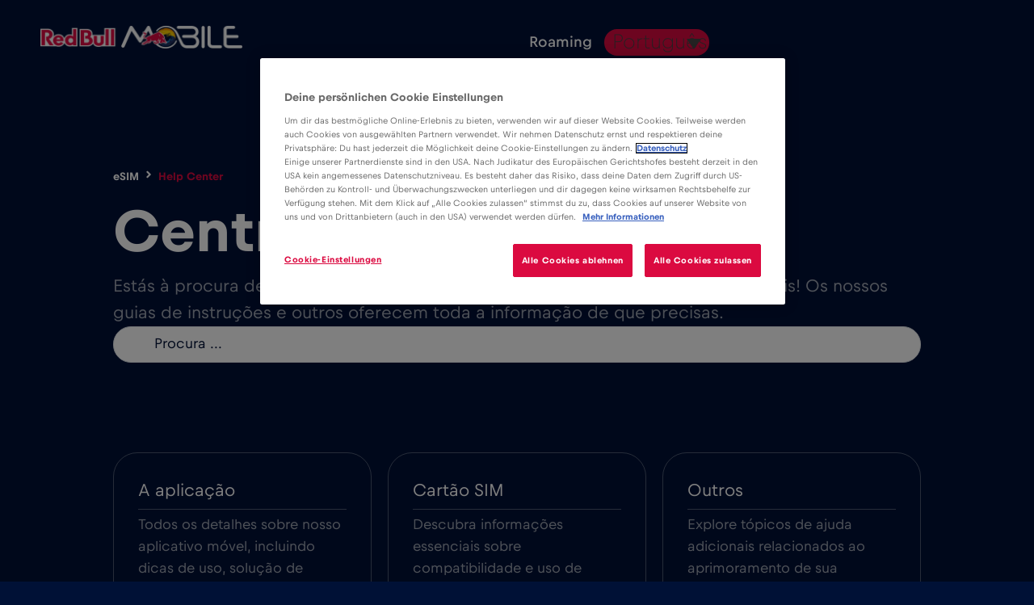

--- FILE ---
content_type: application/javascript; charset=utf-8
request_url: https://esim.redbullmobile.com/wp-content/cache/min/1/wp-content/plugins/rbmesim-elementor/assets/js/calc.js?ver=1769763855
body_size: 261
content:
jQuery(window).on('elementor/frontend/init',()=>{if(jQuery(".esimcalc").length>0){const gbSlider=document.getElementById('gbSlider');const sliderValue=document.querySelector('.slider-value');const dataValue=document.getElementById('dataValue');const totalCost=document.getElementById('totalCost');const price=document.getElementById('gbSliderPrice');function updateValues(){const gbValue=gbSlider.value;const priceval=price.value;sliderValue.textContent=gbValue+' GB';dataValue.textContent=gbValue+' GB';const cost=(gbValue*priceval).toFixed(2);totalCost.textContent='€ '+cost;const sliderWidth=gbSlider.offsetWidth-gbSlider.offsetHeight;const thumbPosition=((gbValue-gbSlider.min)/(gbSlider.max-gbSlider.min))*sliderWidth+(gbSlider.offsetHeight/2);sliderValue.style.left=thumbPosition+'px';const progress=((gbValue-gbSlider.min)/(gbSlider.max-gbSlider.min))*100+'%';gbSlider.style.setProperty('--progress',progress)}
gbSlider.addEventListener('input',updateValues);updateValues()}})